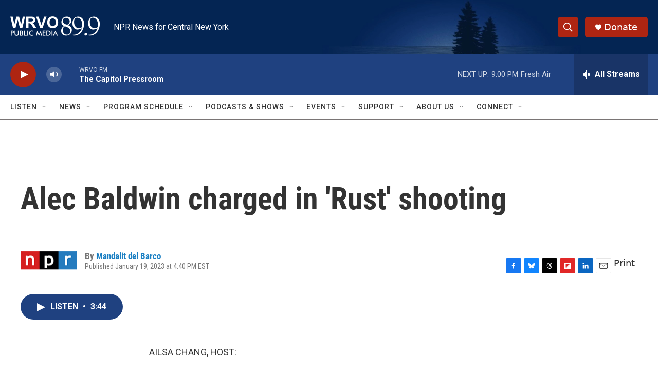

--- FILE ---
content_type: text/html; charset=utf-8
request_url: https://www.google.com/recaptcha/api2/aframe
body_size: 265
content:
<!DOCTYPE HTML><html><head><meta http-equiv="content-type" content="text/html; charset=UTF-8"></head><body><script nonce="_zcYY7NI7Pplvr3wLaPaYQ">/** Anti-fraud and anti-abuse applications only. See google.com/recaptcha */ try{var clients={'sodar':'https://pagead2.googlesyndication.com/pagead/sodar?'};window.addEventListener("message",function(a){try{if(a.source===window.parent){var b=JSON.parse(a.data);var c=clients[b['id']];if(c){var d=document.createElement('img');d.src=c+b['params']+'&rc='+(localStorage.getItem("rc::a")?sessionStorage.getItem("rc::b"):"");window.document.body.appendChild(d);sessionStorage.setItem("rc::e",parseInt(sessionStorage.getItem("rc::e")||0)+1);localStorage.setItem("rc::h",'1768613711766');}}}catch(b){}});window.parent.postMessage("_grecaptcha_ready", "*");}catch(b){}</script></body></html>